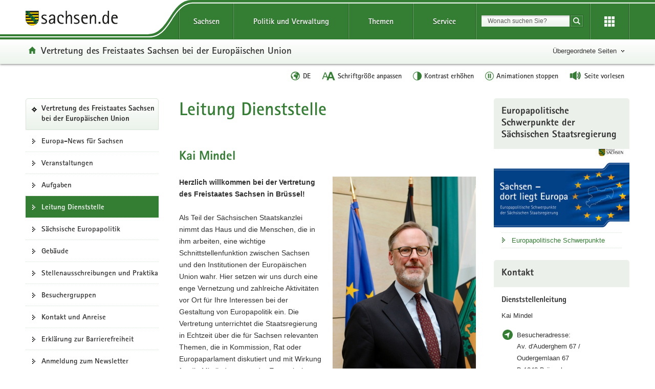

--- FILE ---
content_type: text/html; charset=UTF-8
request_url: https://www.bxl.sachsen.de/dienststellenleiter-3975.html
body_size: 9920
content:
<!DOCTYPE html>
<html lang="de" class="mod-no-js styleless">
<!-- SeitenID: 3975, ProjectGUID: BF9954E68ED7428388E7EF7E64D87463, LastUpdated: 2025-12-17 12:15:05 -->
<head>
  <meta charset="utf-8">
  <meta http-equiv="X-UA-Compatible" content="IE=edge">
  <title>Leitung Dienststelle - Vertretung des Freistaates Sachsen bei der Europäischen Union - sachsen.de</title>
  <meta name="viewport" content="width=device-width, initial-scale=1.0">
  <link rel="shortcut icon" href="https://www.styleguide.sachsen.de/dist/2.26.3/img/favicon.ico" type="image/x-icon">
  <meta name="date" content="2018-08-06 09:36:10">
  <meta name="last-modified" content="2025-12-17 12:15:05">
  <meta name="keywords" content="Christian Avenarius, Dienststellenleiter, Brüssel, Sachsen-Verbindungsbüro. Lebenslauf, Fakten, Daten">
  <meta name="description" content="Christian Avenarius ist seit Mai 2018 Dienststellenleiter des Sachsen-Verbindungsbüros Brüssel.">
  <meta name="author" content="Vertretung des Freistaates Sachsen bei der Europäischen Union">
  <meta name="robots" content="index, follow">
  <meta name="language" content="de">
  <meta name="twitter:card" content="summary">
  <meta property="og:url" content="http://www.bxl.sachsen.de/dienststellenleiter-3975.html">
  <script type="text/javascript">
    window.projectRoot = 'https://www.styleguide.sachsen.de/dist/2.26.3/';
    window.theme = 'green';
    
    /* projektspezifische Config der GloHea */
    window.glohea = {
        buttons: {
            projectButtons: {},
            RSS: '',
            help: '',
            login: '',
            "language": { 
    "anchor": {
        "de":
            {
                "default":    "/index.html",
                "site":       "/dienststellenleiter-3975.html"
            },
        "en":
            {
                "default":    "/index.html",
                "site":       "/en/office-manager-3975.html"
            }
    },
    "label": "de"
  }
        }
    }
    window.additionalComponent = {};
    
    
    
    
    window.nocookie = false;
    
    window.sn_projectPages = {
      datenschutz: 'https://www.sachsen.de/datenschutz.html',
      impressum: 'https://www.sachsen.de/impressum.html',
      barrierefreiheit: 'https://www.sk.sachsen.de/barrierefreiheit-6067.html'
    };
    
    window.customCookies = [];
    
  </script>
  <script src="https://www.styleguide.sachsen.de/dist/2.26.3/js/jquery.js" type="text/javascript"></script>
  <script type="text/javascript" src="https://www.styleguide.sachsen.de/dist/2.26.3/js/additionalComponent.js"></script>
  <script type="text/javascript">
                var loc = window.location,
                    href = loc.href.replace(loc.search, '');
                if(loc.search.length > 0) {
                    var getParams = loc.search.split('&');
                    var getParamsCount = getParams.length;
                    for (var i = 0; i < getParamsCount; i++) {
                        var getParam = getParams[i];
                        getParam = getParam.split('=');
                        getParam[0] = getParam[0].replace('?', '');
                        if(getParam[0] != '_cp' && getParam[0] != '_ptabs') {
                            if(href.indexOf('?') == -1) {
                                href += '?';
                            } else {
                                href += '&';
                            }
                            href += getParam[0]+'='+getParam[1]
                        }
                    }
                }
  </script><!-- Copyright (c) 2000-2024 etracker GmbH. All rights reserved. -->
  <!-- This material may not be reproduced, displayed, modified or distributed -->
  <!-- without the express prior written permission of the copyright holder. -->
  <!-- etracker tracklet 5.0 -->

  <script type="text/javascript">
                var el_url = encodeURI(href);
                var et_pagename = href + '';
                var et_areas = "Vertretung des Freistaates Sachsen bei der Europäischen Union";
  </script>
  <script id="_etLoader" type="text/javascript" charset="UTF-8" data-block-cookies="true" data-secure-code="XdE73b" src="//code.etracker.com/code/e.js" async></script><!-- etracker tracklet 5.0 end -->

  <script type="text/javascript">
                jQuery(document).ready(function() {
                    jQuery('.header-bottom').on('mousedown', '.global-nav-li-second a', function(){
                        ET_Event.click('Headernavi');
                    });
                });
  </script>
  <style type="text/css">
        .styleless * {
          visibility: hidden !important;
        }
  </style>
  <script src="https://www.styleguide.sachsen.de/dist/2.26.3/js/etc/sachsen.config.js?v=1"></script>
</head>
<body class="">
  <noscript>
  <div class="browser-warning" style="visibility: visible !important;padding: 50px 25px;left: 0px;top: 0px;width: 100%;font-weight: bold;position: fixed;z-index: 99999;background-color: rgb(253, 242, 171);">
    <p style="visibility: visible !important;">Anleitung zum aktivieren von JavaScript in verschiedenen Browsern<br>
    <a title="Link öffnet in neuem Fenster" style="visibility: visible !important;" href="https://www.enable-javascript.com/de/" target="_blank">Anleitung zum aktivieren von JavaScript in verschiedenen Browsern</a></p>
  </div></noscript>
  <ul class="list-links list-down list-links-focus">
    <li>
      <a href="#a-glohea" id="firstListElement" class="sr-only sr-only-focusable">Portalübergreifende Navigation</a>
    </li>
    <li>
      <a href="#a-navigation" class="sr-only sr-only-focusable">Portalnavigation</a>
    </li>
    <li>
      <a href="#a-inhaltsbereich" class="sr-only sr-only-focusable">Hauptinhalt</a>
    </li>
    <li>
      <a href="#a-marginale" class="sr-only sr-only-focusable">Weitere Information</a>
    </li>
    <li>
      <a href="#footer" class="sr-only sr-only-focusable">Footer-Bereich</a>
    </li>
  </ul><!-- Headernavigation -->
  <header id="header" class="glohea glohea-theme-xs-slides glohea-theme-sm-slides glohea-theme-md-dropdown glohea-theme-lg-dropdown">
    <!-- BG = Hintergrund mit Farbwert + links rechts -->
    <div class="container glohea-container">
      <div class="row" style="text-align: right;">
        <a href="https://www.sachsen.de/" title="sachsen.de" class="navbar-brand glohea-brand"><img class="logo svg-img" src="https://www.styleguide.sachsen.de/dist/2.26.3/img/symbols/svg/logo-sachsen.svg" alt="Zur Startseite von www.sachsen.de"></a> <button type="button" class="sn_glohea__button sn_glohea__button--toggle-nav navbar-toggle collapsed" data-toggle="collapse" data-target-on-ready="#glohea-collapse-0" aria-expanded="false" data-element="glohea-mobile-trigger" aria-label="Navigation öffnen" title="Navigation öffnen" aria-controls="glohea-collapse-0"><span class="icon-bar"></span> <span class="icon-bar"></span> <span class="icon-bar"></span> <span class="glyphicon glyphicon-remove"></span></button> <!--
        -->
        <div class="collapse navbar-collapse glohea-level-0-collapse" id="glohea-collapse-0" data-element="glohea-slidescroll">
          <div class="row" data-element="glohea-slidescroll-row">
            <a id="a-glohea" class="sr-only">Portalübergreifende Navigation</a>
            <nav class="glohea-level-1" data-element="glohea-container-wrapper" aria-labelledby="a-glohea">
              <div class="glohea-slide-label glohea-label-right" data-element="triggerCollapseSlider" data-target="global">
                <span class="glyphicon glyphicon-plus"></span><span class="glohea-label">sachsen.de</span>
              </div>
              <div class="glohea-level-1-list" data-element="glohea-item-container" data-type="global">
                <ul class="nav nav-justified">
                  <li class="dropdown glohea-level-1-item" data-element="glohea-level-1-item">
                    <button id="glohea-level-1-link-sachsen" class="dropdown-toggle glohea-level-1-link" data-element="glohea-level-1-link" type="button" data-toggle="collapse" data-target-on-ready="#glohea-collapse-sachsen" aria-expanded="false" aria-controls="glohea-collapse-sachsen">Sachsen</button>
                    <div id="glohea-collapse-sachsen" class="collapse glohea-collapse" data-element="glohea-level-1-collapse" aria-labelledby="glohea-level-1-link-sachsen">
                      <div class="glohea-content-wrapper">
                        <div class="glohea-content-row">
                          <div class="glohea-col-desktop">
                            <ul class="nav list-links">
                              <li>
                                <a href="https://www.sachsen.de/land-leute-freistaat.html">Land, Leute, Freistaat</a>
                              </li>
                              <li>
                                <a href="https://www.sachsen.de/regierung-verwaltung-egovernment.html">Verwaltung, <span lang="en">E-Government</span></a>
                              </li>
                              <li>
                                <a href="https://www.sachsen.de/arbeit-wohnen-verbraucherschutz.html">Arbeit, Wohnen, Verbraucherschutz</a>
                              </li>
                              <li>
                                <a href="https://www.sachsen.de/wirtschaft-technologie-verkehr.html">Wirtschaft, Technologie, Verkehr</a>
                              </li>
                              <li>
                                <a href="https://www.sachsen.de/familie-soziales-gesundheit.html">Familie, Soziales, Gesundheit</a>
                              </li>
                            </ul>
                          </div>
                          <div class="glohea-col-desktop">
                            <ul class="nav list-links">
                              <li>
                                <a href="https://www.sachsen.de/bildung-studium-forschung.html">Bildung, Studium, Forschung</a>
                              </li>
                              <li>
                                <a href="https://www.sachsen.de/kultur-tourismus-sport.html">Kultur, Tourismus, Sport</a>
                              </li>
                              <li>
                                <a href="https://www.sachsen.de/umwelt-landwirtschaft-wald.html">Umwelt, Landwirtschaft, Wald</a>
                              </li>
                              <li>
                                <a href="https://www.sachsen.de/justiz-sicherheit-steuern-finanzen.html">Justiz, Sicherheit, Steuern, Finanzen</a>
                              </li>
                            </ul>
                          </div>
                          <div class="glohea-col-teaser">
                            <div class="media">
                              <div class="media-left"><img class="media-object" src="https://www.styleguide.sachsen.de/dist/2.26.3/img/content/navigation.png" alt="Symbolgrafik"></div>
                              <div class="media-body">
                                <h3>Der Freistaat Sachsen</h3>
                                <p>ist mit etwa vier Millionen Einwohnern das sechstgrößte Bundesland. Landeshauptstadt ist Dresden.</p>
                              </div>
                            </div>
                          </div>
                        </div>
                      </div>
                    </div>
                  </li>
                  <li class="dropdown glohea-level-1-item navbar-portal" data-element="glohea-level-1-item">
                    <button id="glohea-level-1-link-politik" class="dropdown-toggle glohea-level-1-link" data-element="glohea-level-1-link" type="button" data-toggle="collapse" data-target-on-ready="#glohea-collapse-politik" aria-expanded="false" aria-controls="glohea-collapse-politik">Politik&nbsp;und&nbsp;Verwaltung</button>
                    <div id="glohea-collapse-politik" class="collapse glohea-collapse" data-element="glohea-level-1-collapse" aria-labelledby="glohea-level-1-link-politik">
                      <div class="glohea-content-wrapper">
                        <div class="glohea-content-row">
                          <div class="glohea-col-desktop">
                            <span class="glohea-group-label-desktop">Ministerpräsident</span> <span class="glohea-group-label" role="button" data-toggle="collapse" aria-expanded="true" data-target="#collapse-ministerpraesident" data-element="glohea-level-2-link">Ministerpräsident</span>
                            <div id="collapse-ministerpraesident" class="collapse glohea-group">
                              <ul class="nav list-links">
                                <li>
                                  <a href="https://www.ministerpraesident.sachsen.de/index.html">Michael Kretschmer</a>
                                </li>
                                <li>
                                  <a href="https://www.ministerpraesident.sachsen.de/termine-5837.html">Termine</a>
                                </li>
                                <li>
                                  <a href="https://www.ministerpraesident.sachsen.de/bildergalerie-von-michael-kretschmer-5952.html">Galerie</a>
                                </li>
                              </ul>
                            </div><span class="glohea-group-label-desktop">Regierung</span> <span class="glohea-group-label" role="button" data-toggle="collapse" aria-expanded="true" data-target="#collapse-regierung" data-element="glohea-level-2-link">Regierung</span>
                            <div id="collapse-regierung" class="collapse glohea-group">
                              <ul class="nav list-links">
                                <li>
                                  <a href="https://www.staatsregierung.sachsen.de/index.html">Staatsregierung</a>
                                </li>
                                <li>
                                  <a href="https://www.sk.sachsen.de/">Sächsische Staatskanzlei</a>
                                </li>
                                <li>
                                  <a href="https://www.staatsregierung.sachsen.de/regierungsvorhaben.html">Regierungsvorhaben</a>
                                </li>
                              </ul>
                            </div>
                          </div><span class="glohea-group-label" role="button" data-toggle="collapse" aria-expanded="true" data-target="#collapse-ministerien" data-element="glohea-level-2-link">Ministerien</span>
                          <div id="collapse-ministerien" class="collapse glohea-group">
                            <div class="glohea-col-desktop">
                              <span class="glohea-group-label-desktop">Ministerien</span>
                              <ul class="nav list-links">
                                <li>
                                  <a href="https://www.smekul.sachsen.de/">Staatsministerium für Energie, Klimaschutz, Umwelt und Landwirtschaft</a>
                                </li>
                                <li>
                                  <a href="https://www.smf.sachsen.de/">Staatsministerium der Finanzen</a>
                                </li>
                                <li>
                                  <a href="https://www.smi.sachsen.de/">Staatsministerium des Innern</a>
                                </li>
                                <li>
                                  <a href="https://www.justiz.sachsen.de/smj/">Staatsministerium der Justiz und für Demokratie, Europa und Gleichstellung</a>
                                </li>
                                <li>
                                  <a href="https://www.smk.sachsen.de/">Staatsministerium für Kultus</a>
                                </li>
                              </ul>
                            </div>
                            <div class="glohea-col-desktop">
                              <ul class="nav list-links">
                                <li>
                                  <a href="https://www.smr.sachsen.de/">Staatsministerium für Regionalentwicklung</a>
                                </li>
                                <li>
                                  <a href="https://www.sms.sachsen.de/">Staatsministerium für Soziales und Gesellschaftlichen Zusammenhalt</a>
                                </li>
                                <li>
                                  <a href="https://www.smwa.sachsen.de/">Staatsministerium für Wirtschaft, Arbeit und Verkehr</a>
                                </li>
                                <li>
                                  <a href="https://www.smwk.sachsen.de/">Staatsministerium für Wissenschaft, Kultur und Tourismus</a>
                                </li>
                              </ul>
                            </div>
                          </div><span class="glohea-group-label" role="button" data-toggle="collapse" aria-expanded="true" data-target="#collapse-europa" data-element="glohea-level-2-link">Sachsen in Berlin und Europa</span>
                          <div id="collapse-europa" class="collapse glohea-group">
                            <div class="glohea-col-desktop">
                              <span class="glohea-group-label-desktop">Sachsen in Berlin und Europa</span>
                              <ul class="nav list-links">
                                <li>
                                  <a href="https://www.landesvertretung.sachsen.de">Landesvertretung Berlin</a>
                                </li>
                                <li>
                                  <a href="http://www.bxl.sachsen.de/">Sachsen-Verbindungsbüro Brüssel</a>
                                </li>
                                <li>
                                  <a href="https://www.cz.sachsen.de/index.html">Sachsen-Verbindungsbüro Prag</a>
                                </li>
                                <li>
                                  <a href="https://www.pl.sachsen.de/index.html">Sachsen-Verbindungsbüro Breslau</a>
                                </li>
                              </ul>
                            </div>
                          </div>
                        </div>
                      </div>
                    </div>
                  </li>
                  <li class="dropdown glohea-level-1-item" data-element="glohea-level-1-item">
                    <button id="glohea-level-1-link-themen" class="dropdown-toggle glohea-level-1-link" data-element="glohea-level-1-link" type="button" data-toggle="collapse" data-target-on-ready="#glohea-collapse-themen" aria-expanded="false" aria-controls="glohea-collapse-themen">Themen</button>
                    <div id="glohea-collapse-themen" class="collapse glohea-collapse" data-element="glohea-level-1-collapse" aria-labelledby="glohea-level-1-link-themen">
                      <div class="glohea-content-wrapper">
                        <div class="glohea-content-row">
                          <div class="glohea-col-desktop">
                            <span class="glohea-group-label-desktop">Themenauswahl</span>
                            <ul class="nav list-links">
                              <li>
                                <a href="https://www.arbeit.sachsen.de">Arbeit</a>
                              </li>
                              <li>
                                <a href="https://www.asylinfo.sachsen.de/">Asyl</a>
                              </li>
                              <li>
                                <a href="http://www.bildung.sachsen.de">Bildung</a>
                              </li>
                              <li>
                                <a href="http://www.demografie.sachsen.de">Demografie</a>
                              </li>
                              <li>
                                <a href="http://www.familie.sachsen.de">Familie</a>
                              </li>
                            </ul>
                          </div>
                          <div class="glohea-col-desktop">
                            <ul class="nav list-links">
                              <li>
                                <a href="http://www.finanzamt.sachsen.de">Finanzamt</a>
                              </li>
                              <li>
                                <a href="http://www.forschung.sachsen.de">Forschung</a>
                              </li>
                              <li>
                                <a href="http://www.gesunde.sachsen.de">Gesundheit</a>
                              </li>
                              <li>
                                <a href="https://www.justiz.sachsen.de">Justiz</a>
                              </li>
                              <li>
                                <a href="https://www.landwirtschaft.sachsen.de">Landwirtschaft</a>
                              </li>
                            </ul>
                          </div>
                          <div class="glohea-col-desktop">
                            <ul class="nav list-links">
                              <li>
                                <a href="http://www.moderneverwaltung.sachsen.de">Moderne Verwaltung</a>
                              </li>
                              <li>
                                <a href="http://www.polizei.sachsen.de">Polizei</a>
                              </li>
                              <li>
                                <a href="https://www.recht.sachsen.de">Recht</a>
                              </li>
                              <li>
                                <a href="http://www.schule.sachsen.de">Schule</a>
                              </li>
                              <li>
                                <a href="https://www.statistik.sachsen.de">Statistik</a>
                              </li>
                            </ul>
                          </div>
                          <div class="glohea-col-desktop">
                            <ul class="nav list-links">
                              <li>
                                <a href="http://www.steuern.sachsen.de">Steuern</a>
                              </li>
                              <li>
                                <a href="http://www.studieren.sachsen.de">Studium</a>
                              </li>
                              <li>
                                <a href="https://www.tds.sachsen.de">Tag der Sachsen</a>
                              </li>
                              <li>
                                <a href="https://www.umwelt.sachsen.de">Umwelt</a>
                              </li>
                              <li>
                                <a href="https://www.themen.sachsen.de/">Weitere Themen von A-Z</a>
                              </li>
                            </ul>
                          </div>
                        </div>
                      </div>
                    </div>
                  </li>
                  <li class="dropdown glohea-level-1-item" data-element="glohea-level-1-item">
                    <button id="glohea-level-1-link-service" class="dropdown-toggle glohea-level-1-link" data-element="glohea-level-1-link" type="button" data-toggle="collapse" data-target-on-ready="#glohea-collapse-buergerservice" aria-expanded="false" aria-controls="glohea-collapse-buergerservice">Service</button>
                    <div id="glohea-collapse-buergerservice" class="collapse glohea-collapse" data-element="glohea-level-1-collapse" aria-labelledby="glohea-level-1-link-service">
                      <div class="glohea-content-wrapper">
                        <div class="glohea-content-row">
                          <span class="glohea-group-label" role="button" data-toggle="collapse" aria-expanded="true" data-target="#collapse-service" data-element="glohea-level-2-link">Serviceportale</span>
                          <div id="collapse-service" class="collapse glohea-group">
                            <div class="glohea-col-desktop">
                              <span class="glohea-group-label-desktop">Serviceportale</span>
                              <ul class="nav list-links">
                                <li>
                                  <a href="http://www.amt24.sachsen.de/">Amt24</a>
                                </li>
                                <li>
                                  <a href="http://www.list.smwa.sachsen.de/sperr-app-bis/de.novasib.sperr.gwt.app.Bis/Bis.jsp">Baustellenkarte</a>
                                </li>
                                <li>
                                  <a href="https://www.dialog.sachsen.de/">Beteiligung in Sachsen</a>
                                </li>
                                <li>
                                  <a href="https://antragsmanagement.sachsen.de/ams/elba">elba.sax</a>
                                </li>
                                <li>
                                  <a href="https://www.steuern.sachsen.de/elektronische-lohnsteuerkarte-3972.html">ELStAM - elektronische Lohnsteuerkarte</a>
                                </li>
                                <li>
                                  <a href="https://www.steuern.sachsen.de/elektronische-steuererklarung-3974.html">ELSTER - elektronische Steuererklärung</a>
                                </li>
                              </ul>
                            </div>
                            <div class="glohea-col-desktop">
                              <ul class="nav list-links">
                                <li>
                                  <a href="https://www.evergabe.sachsen.de/NetServer">E-Vergabe</a>
                                </li>
                                <li>
                                  <a href="http://www.foerderung.sachsen.de/">Fördermitteldatenbank (FÖMISAX)</a>
                                </li>
                                <li>
                                  <a href="https://amt24.sachsen.de/web/guest/leistung/-/sbw/Fahrzeug+online+an+um+oder+abmelden+Internetbasierte+Fahrzeugzulassung+iKfz-6002155-leistung-0">iKFZ</a>
                                </li>
                                <li>
                                  <a href="https://www.immobilien.sachsen.de/">Immobilien</a>
                                </li>
                                <li>
                                  <a href="https://hochwasserzentrum.sachsen.de/">Landeshochwasserzentrum</a>
                                </li>
                                <li>
                                  <a href="https://lehrer-werden-in-sachsen.de/">Lehrer werden</a>
                                </li>
                              </ul>
                            </div>
                            <div class="glohea-col-desktop">
                              <ul class="nav list-links">
                                <li>
                                  <a href="https://www.medienservice.sachsen.de/">Medienservice</a>
                                </li>
                                <li>
                                  <a href="http://www.newsletter.sachsen.de/">Newsletter</a>
                                </li>
                                <li>
                                  <a href="https://amt24.sachsen.de/zufi/lebenslagen/5000698">Notfall- und Notrufnummern</a>
                                </li>
                                <li>
                                  <a href="https://www.polizei.sachsen.de/onlinewache/onlinewache.aspx">Online-Wache / Anzeige erstatten</a>
                                </li>
                                <li>
                                  <a href="https://www.publikationen.sachsen.de/">Publikationen</a>
                                </li>
                              </ul>
                            </div>
                            <div class="glohea-col-desktop">
                              <ul class="nav list-links">
                                <li>
                                  <a href="https://www.revosax.sachsen.de/">Recht- und Vorschriftenverwaltung (REVOSAX)</a>
                                </li>
                                <li>
                                  <a href="https://schuldatenbank.sachsen.de/">Schuldatenbank</a>
                                </li>
                                <li>
                                  <a href="https://www.karriere.sachsen.de/">Stellenangebote</a>
                                </li>
                                <li>
                                  <a href="https://www.polizei.sachsen.de/de/vwdmeldungen.asp">Verkehrswarnmeldungen</a>
                                </li>
                                <li>
                                  <a href="http://www.zvg-portal.de/">Zwangsversteigerungen</a>
                                </li>
                              </ul>
                            </div>
                          </div>
                        </div>
                      </div>
                    </div>
                  </li>
                </ul>
              </div>
              <div class="glohea-slide-greyback" data-element="glohea-greyback"></div>
            </nav><!--<script type="text/json" data-element="global-header-data"></script>-->
          </div>
        </div><!-- /.navbar-collapse --><!--

        --> <button id="glohea-btn-search" class="sn_glohea__button sn_glohea__button--toggle-search" type="button" data-toggle="collapse" aria-haspopup="true" aria-expanded="false" data-target="#collapse-search-slider" data-element="glohea-search-collapse-trigger" title="Suche öffnen" aria-controls="collapse-search-slider"><i aria-label="Suche öffnen" class="sn-icon sn-icon-search-white sn-icon-center"></i></button> <!--
        -->
        <form class="glohea-form" role="search" action="/suche.html" method="get" data-element="glohea-search">
          <!--navbar-element-slider-->
          <input type="hidden" name="bereich" value="Regierung, Verwaltung, E-Government"> <input type="hidden" name="portal" value="Vertretung des Freistaates Sachsen bei der Europäischen Union">
          <div id="collapse-search-slider" class="collapse collapse-small collapse-search" aria-labelledby="glohea-btn-search">
            <div class="form-group">
              <label for="glohea-search" class="sr-only">Suchbegriff</label> <input id="glohea-search" name="searchTerm" type="text" class="form-control input-search" placeholder="Wonach suchen Sie?" data-suggest="https://search.sachsen.de/genericsearch-api/suggest" autocomplete="off" title="Suchbegriff" aria-autocomplete="list" role="combobox" aria-haspopup="listbox">
            </div><button type="submit" class="btn btn-search-submit sn-icon sn-icon-search-white sn-icon-center" title="Suche starten"><span class="sr-only">Suche starten</span></button>
          </div>
        </form><!--

        --> <button id="glohea-btn-tools" class="sn_glohea__button sn_glohea__button--last" type="button" data-toggle="collapse" aria-haspopup="true" aria-expanded="false" data-target="#collapse-tools" data-element="glohea-tools-collapse-trigger" title="Erweiterungen" aria-controls="collapse-tools" aria-label="Erweiterungen öffnen"><i class="sn-icon sn-icon-app-menu-white sn-icon-center"></i></button>
        <div class="glohea-tools">
          <div id="collapse-tools" class="collapse collapse-small collapse-tools" aria-labelledby="glohea-btn-tools">
            <div class="container-tools">
              <ul class="row" data-element="glohea-tools"></ul>
            </div>
          </div>
        </div>
        <div class="row glohea-deko-row">
          <div id="portal-title" class="portal-link glohea-deko-left" data-element="glohea-deco-left">
            <span class="sr-only">Portal:</span> <a href="/index.html" class="sn-icon sn-icon-home icon-home">Vertretung des Freistaates Sachsen bei der Europäischen Union</a>
          </div><!-- 4A7B13AD5C984CF99E5041B80A92ED10 - 66FAE97FD6C547D8B70F2E1788CFE944 -->
          <div class="themenbaum-wrapper" data-element="glohea-themenbaum">
            <div class="themenbaum dropdown glohea-deko-right" data-element="glohea-deco-right">
              <button type="button" id="button-themenbaum" class="button-themenbaum hidden-xs hidden-sm" data-toggle="collapse" data-target="#themenbaum-container" aria-expanded="false" aria-controls="themenbaum-container" aria-haspopup="true">Übergeordnete Seiten</button>
            </div>
          </div>
          <div class="glohea-bitv-buttons" data-element="glohea-bitv-button-wrapper"></div>
        </div>
      </div>
    </div>
  </header>
  <script type="text/javascript">
  jQuery('.glohea').on('click', '[data-target-on-ready]', function(e) {
    window.attemptedGloheaOnLoad = $(e.target);
    jQuery('body').addClass('glohea-loading');
  });
  </script>
  <nav id="themenbaum-container" class="collapse nav-themenbaum" aria-labelledby="button-themenbaum" data-element="glohea-themenbaum-container">
    <ul class="list-links">
      <li>
        <a href="http://www.sachsen.de/land-leute-freistaat.html" class="portal">Land, Leute, Freistaat</a>
      </li>
      <li>
        <a href="https://www.internationales.sachsen.de/index.html" class="portal">Internationales</a>
      </li>
    </ul>
  </nav>
  <div id="main" class="main main-layout-1-2-1">
    <div class="main-container">
      <div class="row">
        <!-- aside left -->
        <div id="main-sidebar-left" class="sidebar sidebar-left">
          <div class="row">
            <div class="col">
              <div class="box box-nav-portal" data-plugin="affix-navi" id="contentnav-portal">
                <a id="a-navigation" class="sr-only">Portalnavigation</a>
                <div class="box-header">
                  <a href="/index.html" class="portal">Vertretung des Freistaates Sachsen bei der Europäischen Union</a>
                </div>
                <div class="box-body">
                  <nav class="nav nav-portal" data-element="nav-portal" aria-labelledby="a-navigation">
                    <ul class="list-links">
                      <li>
                        <a href="/europa-news-fuer-sachsen-5435.html">Europa-News für Sachsen</a>
                      </li>
                      <li>
                        <a href="/veranstaltungen-3973.html">Veranstaltungen</a>
                      </li>
                      <li>
                        <a href="/aufgaben-3978.html">Aufgaben</a>
                      </li>
                      <li class="active" aria-current="page"><span class="active-label"><strong style="font-weight: normal;">Leitung Dienststelle</strong></span></li>
                      <li>
                        <a href="/europapolitik-3980.html">Sächsische Europapolitik</a>
                      </li>
                      <li>
                        <a href="/gebaeude-3971.html">Gebäude</a>
                      </li>
                      <li>
                        <a href="/praktika-4042.html">Stellenausschreibungen und Praktika</a>
                      </li>
                      <li>
                        <a href="/besuchergruppen-3970.html">Besuchergruppen</a>
                      </li>
                      <li>
                        <a href="/kontakt-und-anreise-3966.html">Kontakt und Anreise</a>
                      </li>
                      <li>
                        <a href="/erklaerung-zur-barrierefreiheit-5084.html">Erklärung zur Barrierefreiheit</a>
                      </li>
                      <li>
                        <a href="/newsletter-woche-in-bruessel-3968.html">Anmeldung zum Newsletter</a>
                      </li>
                    </ul>
                  </nav>
                </div>
              </div>
            </div>
          </div>
        </div>
        <div id="main-content-wrapper" class="content-wrapper">
          <div class="row">
            <!-- Wird in Targetcontainer-Seiten genutzt -->
            <main id="main-content" class="content">
              <a id="a-inhaltsbereich" class="sr-only">Hauptinhalt</a>
              <h1 id="page-title">Leitung Dienststelle</h1><!-- alt+0173 -->
              <!-- content -->
              <div id="a-4008" class="row">
                <h2>Kai Mindel</h2>
                <div class="clearfix"></div>
                <figure class="figure-col figure-col-right size-xs-half-1 figure-float">
                  <noscript><img class="media-object" src="/img/KaiMindel_rdax_1760x2640_87s.JPG" alt="Jiri Zapletal"></noscript> <img class="media-object hidden-no-js" src="[data-uri]" alt="Jiri Zapletal" data-src="/img/KaiMindel_rdax_780x1170_87s.JPG" data-src-maxwidth="1760" data-srcset="/img/KaiMindel_rdax_90x135_87s.JPG 90w, /img/KaiMindel_rdax_260x390_87s.JPG 260w, /img/KaiMindel_rdax_445x668_87s.JPG 445w, /img/KaiMindel_rdax_780x1170_87s.JPG 780w, /img/KaiMindel_rdax_1095x1643_87s.JPG 1095w, /img/KaiMindel_rdax_1095x1643_87s.JPG 1095w, /img/KaiMindel_rdax_1760x2640_87s.JPG 1760w" data-grid-image="true" data-size="figure-col-right size-xs-half-1">
                  <figcaption>
                    <span class="media-copy">©&nbsp;Sächsische Staatskanzlei</span>
                  </figcaption>
                </figure>
                <div class="text-col">
                  <p><strong>Herzlich willkommen bei der Vertretung des Freistaates Sachsen in Brüssel!</strong></p>
                  <p>Als Teil der Sächsischen Staatskanzlei nimmt das Haus und die Menschen, die in ihm arbeiten, eine wichtige Schnittstellenfunktion zwischen Sachsen und den Institutionen der Europäischen Union wahr. Hier setzen wir uns durch eine enge Vernetzung und zahlreiche Aktivitäten vor Ort für Ihre Interessen bei der Gestaltung von Europapolitik ein. Die Vertretung unterrichtet die Staatsregierung in Echtzeit über die für Sachsen relevanten Themen, die in Kommission, Rat oder Europaparlament diskutiert und mit Wirkung für die Mitgliedsstaaten der Europäischen Union beschlossen werden. So können Regierung und Verwaltung in Sachsen ihre Position erarbeiten und Stellung zu europäischen Entwicklungen nehmen.&nbsp;&nbsp;&nbsp;</p>
                  <p>Unter dem Leitmotiv <strong>»Vereinfachung«</strong> rückt die Europäischen Kommission aktuell die Stärkung der Wettbewerbsfähigkeit und den Abbau von Bürokratie in den Fokus ihres Handelns, um die EU im globalen wirtschaftlichen Wettbewerb besser zu positionieren und für die Zukunft vorzubereiten.</p>
                  <p>Wir als Landesvertretung begleiten, beobachten und beeinflussen dieses Vorhaben, damit Sachsen als Innovations- und Wirtschaftsstandort, der von der industriellen Automobil- bis Chipherstellung viel für den Europäischen Markt und darüber hinaus zu bieten hat, weiter gestärkt wird und sich der Bürokratieabbau spürbar positiv auf das Leben der Bürgerinnen und Bürger Sachsens auswirkt.</p>
                  <p>Wenn Sie mehr über uns und unsere Arbeit erfahren möchten, freue ich mich, von Ihnen zu hören und Sie in unserer Vertretung willkommen zu heißen. In der Zwischenzeit schauen Sie sich gerne auf unserer Internetseite um und informieren sich über unsere zahlreichen Angebote.</p>
                  <p>À tantôt à Bruxelles!</p>
                  <p>&nbsp;</p>
                  <p>&nbsp;</p>
                  <p>&nbsp;</p>
                </div>
              </div><a href="#header" class="link-scroll-to-top" data-scroll-to-top="" title="zurück zum Seitenanfang"><img class="svg-img" src="https://www.styleguide.sachsen.de/dist/2.26.3/themes/white/img/svg/icon-totop.svg" alt="zurück zum Seitenanfang"></a>
            </main><!-- aside right -->
            <aside id="main-sidebar-right" class="sidebar sidebar-right" aria-labelledby="a-marginale">
              <a id="a-marginale" class="sr-only">Weitere Information</a>
              <div class="row">
                <div class="col">
                  <div id="a-3999" class="box">
                    <h2 class="box-header">Europapolitische Schwerpunkte der Sächsischen Staatsregierung</h2>
                    <div class="box-body">
                      <figure id="a-4034" class="box-media media">
                        <noscript><img src="/img/publikation_sachsen_dort-liegt-europa_titel_rdax_690x399_87s.jpg" alt="Titelblatt der Broschüre »Europa – mitten in Sachsen«"></noscript> <img class="hidden-no-js" src="[data-uri]" alt="Titelblatt der Broschüre »Europa – mitten in Sachsen«" data-src="/img/publikation_sachsen_dort-liegt-europa_titel_rdax_690x399_87s.jpg" data-src-maxwidth="1460" data-srcset="/img/publikation_sachsen_dort-liegt-europa_titel_rdax_300x173_87s.jpg 300w, /img/publikation_sachsen_dort-liegt-europa_titel_rdax_465x269_87s.jpg 465w, /img/publikation_sachsen_dort-liegt-europa_titel_rdax_690x399_87s.jpg 690w, /img/publikation_sachsen_dort-liegt-europa_titel_rdax_780x451_87s.jpg 780w, /img/publikation_sachsen_dort-liegt-europa_titel_rdax_1095x633_87s.jpg 1095w, /img/publikation_sachsen_dort-liegt-europa_titel_rdax_1240x716_87s.jpg 1240w, /img/publikation_sachsen_dort-liegt-europa_titel_rdax_1460x844_87s.jpg 1460w" data-grid-image="true" data-size="box">
                      </figure>
                      <div id="a-4000"></div>
                      <script>
                      window.additionalComponent.load('linklist').then(function () {
                      $("[data-component='linklist-4000']").sn_linklist();
                      });
                      </script>
                      <ul class="list-links" data-component="linklist-4000">
                        <li>
                          <a href="https://www.europa.sachsen.de/schwerpunkte-saechsischer-europapolitik-4614.html" onmousedown="_etracker.sendEvent(new et_LinkEvent('https://www.europa.sachsen.de/schwerpunkte-saechsischer-europapolitik-4614.html','Europapolitische Schwerpunkte'))">Europapolitische Schwerpunkte</a>
                        </li>
                      </ul>
                    </div>
                  </div>
                </div>
                <div class="col">
                  <div id="a-3997" class="box">
                    <h2 class="box-header">Kontakt</h2>
                    <div class="box-body">
                      <div id="a-4010"></div>
                      <h3>Dienststellenleitung</h3>
                      <p class="contact contact-title"><span class="contact-content">Kai Mindel</span></p>
                      <address class="contact contact-visitor">
                        Besucheradresse:<br>
                        <span class="contact-content">Av. d'Auderghem 67 /<br>
                        Oudergemlaan 67<br>
                        B-1040 Brüssel</span>
                      </address>
                      <p class="contact contact-phone">Telefon: <span class="contact-content"><a href="tel:+3222358700">+32 2 23587-00</a></span></p>
                      <p class="contact contact-mail">E-Mail: <span class="contact-content"><a href="mailto:kai.mindel@sk.sachsen.de">Kai Mindel</a></span></p>
                      <div class="contact-spacer"></div>
                      <div id="a-3998"></div>
                      <h3>Stellvertretender Dienststellenleiter</h3>
                      <p class="contact contact-title"><span class="contact-content">Christopher Lang</span></p>
                      <p class="contact contact-mail">E-Mail: <span class="contact-content"><a href="mailto:christopher.lang@bxl.sachsen.de">Christopher Lang</a></span></p>
                      <div class="contact-spacer"></div>
                    </div>
                  </div>
                </div>
              </div>
            </aside>
          </div>
        </div>
      </div>
    </div>
  </div>
  <footer id="footer" class="footer">
    <a id="a-footer" class="sr-only">Footer-Bereich</a>
    <div class="footer-content container">
      <div class="row panel-group accordion-enabled" id="accordion-footer" role="tablist" aria-labelledby="a-footer" aria-multiselectable="true">
        <div class="footer-col panel panel-default col-sm-40">
          <div class="panel-heading" role="tab" id="headingFooter1">
            <div class="hdl-4 panel-title">
              <h2 class="hidden-xs h4">Herausgeber</h2><button class="visible-xs btn btn-footer" type="button" data-toggle="collapse" data-target="#collapseFooter1" aria-expanded="false" aria-controls="collapseFooter1" data-parent="#accordion-footer">Herausgeber</button>
            </div>
          </div>
          <div id="collapseFooter1" class="panel-collapse collapse in" role="tabpanel" aria-labelledby="headingFooter1">
            <div class="panel-body">
              <div class="media owner vcard">
                <div class="pull-left owner-img"><img class="svg-img" src="https://www.styleguide.sachsen.de/dist/2.26.3/img/symbols/svg/logo-sachsen-emblem.svg" alt="Wappen vom Freistaat Sachsen"></div>
                <address class="media-body owner-text">
                  <p class="owneradress"><a class="url fn org" href="https://www.sk.sachsen.de/">Sächsische Staatskanzlei</a> <span class="adr"><span class="street-address">Archivstraße 1</span><br>
                  <span class="postal-code">01097</span> <span class="locality">Dresden</span></span></p>
                  <table class="table-unstyled" role="none presentation">
                    <tbody>
                      <tr class="tel">
                        <td class="type">Telefon:&nbsp;</td>
                        <td class="value"><span class="nobr"><a href="tel:+493515640">+49 351 564-0</a></span></td>
                      </tr>
                      <tr class="tel">
                        <td class="type">Telefax:&nbsp;</td>
                        <td class="value"><span class="nobr">+49 351 564-10999</span></td>
                      </tr>
                      <tr>
                        <td>E-Mail:&nbsp;</td>
                        <td>
                          <a href="mailto:info@sk.sachsen.de" class="email">info@sk.sachsen.de</a>
                        </td>
                      </tr>
                    </tbody>
                  </table>
                </address>
              </div>
            </div>
          </div>
          <div class="col-wing col-wing-link-to-top visible-sm"></div>
        </div>
        <div class="clearfix visible-sm"></div>
        <div class="footer-col panel panel-default">
          <div class="panel-heading" role="tab" id="headingFooter2">
            <div class="hdl-4 panel-title">
              <h2 class="hidden-xs h4">Service</h2><button class="visible-xs btn btn-footer" type="button" data-toggle="collapse" data-target="#collapseFooter2" aria-expanded="false" aria-controls="collapseFooter2" data-parent="#accordion-footer">Service</button>
            </div>
          </div>
          <div id="collapseFooter2" class="panel-collapse collapse in" role="tabpanel" aria-labelledby="headingFooter2">
            <div class="panel-body">
              <ul class="list-links">
                <li>
                  <a href="/ubersicht.html">Übersicht</a>
                </li>
                <li>
                  <a href="https://www.sachsen.de/impressum.html">Impressum</a>
                </li>
                <li>
                  <a href="https://www.bxl.sachsen.de/kontakt-und-anreise-3966.html">Kontakt</a>
                </li>
                <li>
                  <a href="/suche.html">Suche</a>
                </li>
                <li>
                  <a href="https://www.sachsen.de/en/datenschutz.html">Datenschutz</a>
                </li>
                <li>
                  <a href="https://www.sk.sachsen.de/en/barrierefreiheit-6067.html">Barrierefreiheit</a>
                </li>
                <li>
                  <a href="https://www.sk.sachsen.de/en/transparenzhinweis-6781.html">Transparenzgesetz</a>
                </li>
              </ul>
            </div>
          </div>
        </div>
        <div class="footer-col panel panel-default">
          <div class="panel-heading" role="tab" id="headingFooter3">
            <div class="hdl-4 panel-title">
              <h2 class="hidden-xs h4">Verwandte Portale</h2><button class="visible-xs btn btn-footer" type="button" data-toggle="collapse" data-target="#collapseFooter3" aria-expanded="false" aria-controls="collapseFooter3" data-parent="#accordion-footer">Verwandte Portale</button>
            </div>
          </div>
          <div id="collapseFooter3" class="panel-collapse collapse in" role="tabpanel" aria-labelledby="headingFooter3">
            <div class="panel-body">
              <ul class="list-links">
                <li>
                  <a href="https://www.staatsregierung.sachsen.de/">Regierung</a>
                </li>
                <li>
                  <a href="https://medienservice.sachsen.de/">Medienservice</a>
                </li>
                <li>
                  <a href="https://publikationen.sachsen.de/">Publikationen</a>
                </li>
              </ul>
            </div>
          </div>
        </div>
        <div class="footer-col panel panel-default">
          <div class="panel-heading" role="tab" id="headingFooter4">
            <div class="hdl-4 panel-title">
              <h2 class="hidden-xs h4">Seite empfehlen</h2><button class="visible-xs btn btn-footer" type="button" data-toggle="collapse" data-target="#collapseFooter4" aria-expanded="false" aria-controls="collapseFooter4" data-parent="#accordion-footer">Seite empfehlen</button>
            </div>
          </div>
          <div id="collapseFooter4" class="panel-collapse collapse in" role="tabpanel" aria-labelledby="headingFooter4">
            <div class="panel-body">
              <ul class="list-links">
                <li>
                  <a target="_blank" rel="nofollow" title="Facebook" class="social social-facebook" href="https://www.facebook.com/sharer/sharer.php?u=http://www.sachsen.de/" data-sl-url-tpl="https://www.facebook.com/sharer/sharer.php?u={url}&amp;t={title}"><span lang="en">Facebook</span></a>
                </li>
                <li>
                  <a target="_blank" rel="nofollow" title="X (vormals Twitter)" class="social social-twitter" href="https://twitter.com/intent/tweet?url=http://www.sachsen.de/" data-sl-url-tpl="https://twitter.com/intent/tweet?url={url}"><span lang="de">X (vormals Twitter)</span></a>
                </li>
                <li>
                  <a rel="nofollow" title="E-Mail" class="social social-mail" href="mailto:?subject=Empfehlung%20aus%20dem%20Internetauftritt%20des%20Freistaats%20Sachsen&amp;body=Der%20nachfolgende%20Inhalt%20k%c3%b6nnte%20f%c3%bcr%20Sie%20interessant%20sein:%20http://www.sachsen.de/index.jsp" data-sl-url-tpl="mailto:?subject=Empfehlung%20aus%20dem%20Internetauftritt%20des%20Freistaats%20Sachsen&amp;body=Der%20nachfolgende%20Inhalt%20k%c3%b6nnte%20f%c3%bcr%20Sie%20interessant%20sein:%20{url}">E-Mail</a>
                </li>
              </ul>
            </div>
          </div>
        </div>
      </div>
    </div>
  </footer>
  <div class="image-preloader"></div>
  <script type="text/javascript" src="https://www.styleguide.sachsen.de/dist/2.26.3/js/skriptVendor.js"></script> 
  <script type="text/javascript">

        
        $(window).on('load', function() {
            // # CSS
            
            $.getCSS({
               href: 'https://www.styleguide.sachsen.de/dist/2.26.3/css/vendor.css'
            });
            
            
            $.getCSS({
               href: 'https://www.styleguide.sachsen.de/dist/2.26.3/themes/green/css/chrome.css',
               'data-element': "theme-stylesheet"
            }).then(function() {
                // # JS
                $.ajaxSetup({
                    cache: true
                });
                return $.getScript('https://www.styleguide.sachsen.de/dist/2.26.3/js/sachsen.js')
                    
                        .fail(function(jqxhr, settings, exception) {
                            throw new Error(exception);
                        });
            });
            $.getCSS({
               href: 'https://www.styleguide.sachsen.de/dist/2.26.3/css/print.css',
               media: 'print'
            });
        });
  </script>
</body>
</html>


--- FILE ---
content_type: image/svg+xml
request_url: https://www.styleguide.sachsen.de/dist/2.26.3/themes/green/img/svg/icon-contrast.svg
body_size: -1016
content:
<svg xmlns="http://www.w3.org/2000/svg" xmlns:xlink="http://www.w3.org/1999/xlink" width="64" version="1.1" height="64" viewBox="0 0 64 64">
  <g>
    <path fill="#337e33" d="M32.001,0c-17.645,0-32,14.355-32,31.999c0,17.646,14.355,32.001,32,32.001S64,49.645,64,31.999   C64,14.355,49.646,0,32.001,0z M4.001,31.999C4.001,16.561,16.563,4,32.001,4v56C16.563,60,4.001,47.438,4.001,31.999z"/>
  </g>
</svg>

--- FILE ---
content_type: image/svg+xml
request_url: https://www.styleguide.sachsen.de/dist/2.26.3/themes/white/img/svg/icon-language.svg
body_size: 6
content:
<svg xmlns="http://www.w3.org/2000/svg" xmlns:xlink="http://www.w3.org/1999/xlink" version="1.1" id="Ebene_1" x="0px" y="0px" width="27.6px" height="31.3px" viewBox="0 0 27.6 31.3" style="enable-background:new 0 0 27.6 31.3;" xml:space="preserve">
<path d="M15.1,12.4c0-0.1,0.3-0.1,0.4-0.1C15.6,12.3,15.4,12.7,15.1,12.4z M13,9.3h0.1c0.1,0-0.1,0.1-0.1,0.1c0.1,0.2,0,0.2,0,0.3  c0,0.1-0.1,0-0.1,0.1c-0.1,0.1,0.3,0.1,0.3,0.1s-0.4,0.1-0.3,0.2c0.1,0.1,0.8-0.2,0.7-0.2c0.2-0.1,0-0.1-0.1-0.2  c0-0.2-0.1-0.5-0.2-0.7l0.1-0.1C13.1,8.6,13,9.3,13,9.3z M26,16.2c0,6.6-5.4,12-12,12s-12-5.4-12-12s5.4-12,12-12S26,9.6,26,16.2z   M17.7,10.8c0-0.1-0.2-0.3-0.4,0c-0.1,0.2-0.1,0.4-0.2,0.6s0.6,0.3,0.6,0.2c0-0.3,0.7-0.1,0.9,0c0.2,0.1,0.6-0.2,0.2-0.4  c-0.4-0.1-0.5-0.3-0.6-0.5c0,0,0.2-0.2,0.1-0.2C18.1,10.5,17.7,11.2,17.7,10.8z M24,16.2c0-1-0.2-2.1-0.4-2.6  c-0.1-0.2-0.2-0.3-0.4-0.4c-0.3-0.1-1.3,0.6-1.5,0.3c-0.1-0.2-0.3,0.1-0.6,0C21,13.4,20.6,13,20.5,13c-0.3,0.1,0.5,1,0.7,1.1  c0.2-0.2,0.9-0.5,1,0c0.3,0.8-0.7,1.7-1.3,2.1c-0.8,0.7-0.6-0.4-1.1-0.9c-0.3-0.2-0.3-0.7-0.5-0.8c-0.1-0.1-0.7-0.7-0.7-0.8v0.2  c-0.1,0.1-0.3-0.3-0.3-0.3c0,0.3,0.5,0.8,0.6,1c0.3,0.4,0.4,1,0.7,1.3c0.2,0.2,0.9,0.9,1,0.9c0.2,0,0.8-0.5,0.9-0.4  c0.6,0.2-1.5,3.2-1.7,3.6c-0.2,0.3,0.1,1.1,0.1,1.5s-0.4,0.6-0.7,0.8c-0.3,0.3-0.3,0.7-0.6,0.9c-0.5,0.3-0.9,1.4-1.6,1.3  c-0.2,0-1.1,0.4-1.3,0c-0.1-0.3-0.2-0.5-0.4-0.7c-0.1-0.2,0-0.5-0.2-0.7c-0.1-0.2-0.5-0.5-0.5-0.7s0.1-0.6,0.3-0.7s0-0.5,0-0.7  c0-0.4-0.3-0.6-0.5-0.9c-0.4-0.3-0.2-0.5-0.1-1c0-0.2-0.1-0.5-0.4-0.4c-0.6,0.2-0.4-0.4-0.8-0.4c-0.3,0-0.5,0.2-0.8,0.3  s-0.7-0.1-1-0.1c-1.4-0.2-1.9-1.8-1.5-2.9c0-0.2-0.1-0.5,0-0.7c0.2-0.4,0.5-0.7,0.8-1c0.2-0.1,0.4-0.1,0.5-0.2  c0.3-0.2,0.3-0.6,0.6-0.8c0.4-0.3,0.9-0.3,1.5-0.4c0.3,0,1.3-0.3,1.5-0.1c0,0,0.2,0.6,0,0.6c0.4,0,1.1,0.7,1.5,0.6  c0.2-0.1,0.1-0.7,0.6-0.4c0.3,0.2,1.4,0.3,1.7,0.1c0.1-0.1,0.2-0.9,0.1-1c0.1,0.1-0.6,0.1-0.7,0.1c-0.1,0-0.2,0.1-0.4,0  c0.1,0.1-0.6-0.4-0.2-0.7c-0.2,0.1-0.3,0-0.5,0.1c-0.1,0.1,0.1,0.2-0.1,0.3c-0.5,0.1-0.7-0.6-0.8-0.6c-0.1-0.1-1-0.7-0.8-0.3  l0.8,0.8c0,0-0.2-0.3-0.2-0.1c0.1-0.1,0,0.6-0.1,0.3c-0.1-0.1,0.1-0.1,0-0.3c0-0.1-0.2-0.2-0.3-0.2c-0.1-0.2-0.5-0.5-0.6-0.6  c-0.1,0-0.8,0.1-0.8,0.1c-0.1,0.1-0.1,0.2-0.2,0.3c-0.1,0.1-0.3,0.1-0.4,0.2l-0.2,0.5c-0.1,0-0.8,0.3-0.8,0.3c0-0.1-0.5-0.2-0.5-0.3  c0-0.2,0.2-0.7,0.2-0.9c0-0.2,1.1,0.3,1.1-0.2c0-0.2,0-0.5-0.3-0.5c0.1,0,0.7-0.2,0.8-0.4s0.5-0.4,0.7-0.4c0.3,0,0.2-0.4,0.4-0.6  c0.1,0.1-0.1,0.4,0.1,0.5c0-0.1,0.4,0.1,0.5,0c0.1-0.1,0.7,0,0.6-0.3c-0.1-0.3,0.1-0.2,0.2-0.3c0,0,0.3-0.6,0.4-0.4  c0-0.2-0.4,0.1-0.6,0.1c-0.3,0-0.2-0.5-0.1-0.7c0.1-0.1-0.2-0.3-0.2,0c0,0.3-0.3,0.6-0.2,1.1c0.1,0.7-0.7-0.2-0.8-0.1  c-0.3,0.2-0.5-0.2-0.4-0.4c0.1-0.2,0.5-0.2,0.7-0.5C15,8,15.1,7.8,15.3,7.7c0.5-0.4,0.7-0.1,1.2,0c0.5,0,0.2,0.1,0.1,0.3  c-0.1,0.2,0.3,0.3,0.4,0.1c0.1-0.1,0.2-0.3,0.3-0.5c0.1-0.4,0.9-0.4,0.3-0.7c-0.4-0.2-2-0.7-3.1-0.7c-0.2,0-0.4,0.3-0.6,0.4  c-0.4,0.3-1.3,0.9-1.8,0.7C11.7,7.2,10.6,8,10.4,8c-0.1,0,0-0.6,0.4-0.7c-0.2,0,1.2-0.7,1.2-0.8c0-0.2-2.8,0.8-2.7,1  c0.1,0.1,0.3,0.1,0,0.3C9.1,7.9,8.9,8.6,8.7,8.6C8.2,8.8,8.2,8.1,7.6,9L6.7,9.3c-1.3,1.4-2.2,3.2-2.6,5.2c0,0.1,0.3,0.2,0.4,0.3  c0.1,0.1,0.1,0.7,0.2,0.9c0.1,0.5,0.5,0.7,0.7,1.2c0.2,0.3,0.4,0.9,0.3,1.2c0.1-0.2,1.1,0.8,1.2,1c0.4,0.5,0.7,1.1,0.1,1.6  c-0.2,0.2,0.3,1.1,0,1.4l-0.4,0.1c-0.4,0.2-0.2,0.8,0,1c2,1.8,4.6,3,7.4,3C19.5,26.2,24,21.7,24,16.2z M12.5,9.8  c0.1-0.1,0.3-0.1,0.3-0.2c0-0.1,0,0,0.1-0.1c0-0.1-0.1-0.1-0.1-0.1c-0.1,0-0.1,0.1-0.1,0.1h-0.1l-0.1,0.1l0,0l-0.1,0.1  C12.3,9.8,12.4,9.9,12.5,9.8z" fill="#ffffff"/>
</svg>

--- FILE ---
content_type: image/svg+xml
request_url: https://www.styleguide.sachsen.de/dist/2.26.3/themes/green/img/svg/icon-language.svg
body_size: 7
content:
<svg xmlns="http://www.w3.org/2000/svg" xmlns:xlink="http://www.w3.org/1999/xlink" version="1.1" id="Ebene_1" x="0px" y="0px" width="27.6px" height="31.3px" viewBox="0 0 27.6 31.3" style="enable-background:new 0 0 27.6 31.3;" xml:space="preserve">
<path d="M15.1,12.4c0-0.1,0.3-0.1,0.4-0.1C15.6,12.3,15.4,12.7,15.1,12.4z M13,9.3h0.1c0.1,0-0.1,0.1-0.1,0.1c0.1,0.2,0,0.2,0,0.3  c0,0.1-0.1,0-0.1,0.1c-0.1,0.1,0.3,0.1,0.3,0.1s-0.4,0.1-0.3,0.2c0.1,0.1,0.8-0.2,0.7-0.2c0.2-0.1,0-0.1-0.1-0.2  c0-0.2-0.1-0.5-0.2-0.7l0.1-0.1C13.1,8.6,13,9.3,13,9.3z M26,16.2c0,6.6-5.4,12-12,12s-12-5.4-12-12s5.4-12,12-12S26,9.6,26,16.2z   M17.7,10.8c0-0.1-0.2-0.3-0.4,0c-0.1,0.2-0.1,0.4-0.2,0.6s0.6,0.3,0.6,0.2c0-0.3,0.7-0.1,0.9,0c0.2,0.1,0.6-0.2,0.2-0.4  c-0.4-0.1-0.5-0.3-0.6-0.5c0,0,0.2-0.2,0.1-0.2C18.1,10.5,17.7,11.2,17.7,10.8z M24,16.2c0-1-0.2-2.1-0.4-2.6  c-0.1-0.2-0.2-0.3-0.4-0.4c-0.3-0.1-1.3,0.6-1.5,0.3c-0.1-0.2-0.3,0.1-0.6,0C21,13.4,20.6,13,20.5,13c-0.3,0.1,0.5,1,0.7,1.1  c0.2-0.2,0.9-0.5,1,0c0.3,0.8-0.7,1.7-1.3,2.1c-0.8,0.7-0.6-0.4-1.1-0.9c-0.3-0.2-0.3-0.7-0.5-0.8c-0.1-0.1-0.7-0.7-0.7-0.8v0.2  c-0.1,0.1-0.3-0.3-0.3-0.3c0,0.3,0.5,0.8,0.6,1c0.3,0.4,0.4,1,0.7,1.3c0.2,0.2,0.9,0.9,1,0.9c0.2,0,0.8-0.5,0.9-0.4  c0.6,0.2-1.5,3.2-1.7,3.6c-0.2,0.3,0.1,1.1,0.1,1.5s-0.4,0.6-0.7,0.8c-0.3,0.3-0.3,0.7-0.6,0.9c-0.5,0.3-0.9,1.4-1.6,1.3  c-0.2,0-1.1,0.4-1.3,0c-0.1-0.3-0.2-0.5-0.4-0.7c-0.1-0.2,0-0.5-0.2-0.7c-0.1-0.2-0.5-0.5-0.5-0.7s0.1-0.6,0.3-0.7s0-0.5,0-0.7  c0-0.4-0.3-0.6-0.5-0.9c-0.4-0.3-0.2-0.5-0.1-1c0-0.2-0.1-0.5-0.4-0.4c-0.6,0.2-0.4-0.4-0.8-0.4c-0.3,0-0.5,0.2-0.8,0.3  s-0.7-0.1-1-0.1c-1.4-0.2-1.9-1.8-1.5-2.9c0-0.2-0.1-0.5,0-0.7c0.2-0.4,0.5-0.7,0.8-1c0.2-0.1,0.4-0.1,0.5-0.2  c0.3-0.2,0.3-0.6,0.6-0.8c0.4-0.3,0.9-0.3,1.5-0.4c0.3,0,1.3-0.3,1.5-0.1c0,0,0.2,0.6,0,0.6c0.4,0,1.1,0.7,1.5,0.6  c0.2-0.1,0.1-0.7,0.6-0.4c0.3,0.2,1.4,0.3,1.7,0.1c0.1-0.1,0.2-0.9,0.1-1c0.1,0.1-0.6,0.1-0.7,0.1c-0.1,0-0.2,0.1-0.4,0  c0.1,0.1-0.6-0.4-0.2-0.7c-0.2,0.1-0.3,0-0.5,0.1c-0.1,0.1,0.1,0.2-0.1,0.3c-0.5,0.1-0.7-0.6-0.8-0.6c-0.1-0.1-1-0.7-0.8-0.3  l0.8,0.8c0,0-0.2-0.3-0.2-0.1c0.1-0.1,0,0.6-0.1,0.3c-0.1-0.1,0.1-0.1,0-0.3c0-0.1-0.2-0.2-0.3-0.2c-0.1-0.2-0.5-0.5-0.6-0.6  c-0.1,0-0.8,0.1-0.8,0.1c-0.1,0.1-0.1,0.2-0.2,0.3c-0.1,0.1-0.3,0.1-0.4,0.2l-0.2,0.5c-0.1,0-0.8,0.3-0.8,0.3c0-0.1-0.5-0.2-0.5-0.3  c0-0.2,0.2-0.7,0.2-0.9c0-0.2,1.1,0.3,1.1-0.2c0-0.2,0-0.5-0.3-0.5c0.1,0,0.7-0.2,0.8-0.4s0.5-0.4,0.7-0.4c0.3,0,0.2-0.4,0.4-0.6  c0.1,0.1-0.1,0.4,0.1,0.5c0-0.1,0.4,0.1,0.5,0c0.1-0.1,0.7,0,0.6-0.3c-0.1-0.3,0.1-0.2,0.2-0.3c0,0,0.3-0.6,0.4-0.4  c0-0.2-0.4,0.1-0.6,0.1c-0.3,0-0.2-0.5-0.1-0.7c0.1-0.1-0.2-0.3-0.2,0c0,0.3-0.3,0.6-0.2,1.1c0.1,0.7-0.7-0.2-0.8-0.1  c-0.3,0.2-0.5-0.2-0.4-0.4c0.1-0.2,0.5-0.2,0.7-0.5C15,8,15.1,7.8,15.3,7.7c0.5-0.4,0.7-0.1,1.2,0c0.5,0,0.2,0.1,0.1,0.3  c-0.1,0.2,0.3,0.3,0.4,0.1c0.1-0.1,0.2-0.3,0.3-0.5c0.1-0.4,0.9-0.4,0.3-0.7c-0.4-0.2-2-0.7-3.1-0.7c-0.2,0-0.4,0.3-0.6,0.4  c-0.4,0.3-1.3,0.9-1.8,0.7C11.7,7.2,10.6,8,10.4,8c-0.1,0,0-0.6,0.4-0.7c-0.2,0,1.2-0.7,1.2-0.8c0-0.2-2.8,0.8-2.7,1  c0.1,0.1,0.3,0.1,0,0.3C9.1,7.9,8.9,8.6,8.7,8.6C8.2,8.8,8.2,8.1,7.6,9L6.7,9.3c-1.3,1.4-2.2,3.2-2.6,5.2c0,0.1,0.3,0.2,0.4,0.3  c0.1,0.1,0.1,0.7,0.2,0.9c0.1,0.5,0.5,0.7,0.7,1.2c0.2,0.3,0.4,0.9,0.3,1.2c0.1-0.2,1.1,0.8,1.2,1c0.4,0.5,0.7,1.1,0.1,1.6  c-0.2,0.2,0.3,1.1,0,1.4l-0.4,0.1c-0.4,0.2-0.2,0.8,0,1c2,1.8,4.6,3,7.4,3C19.5,26.2,24,21.7,24,16.2z M12.5,9.8  c0.1-0.1,0.3-0.1,0.3-0.2c0-0.1,0,0,0.1-0.1c0-0.1-0.1-0.1-0.1-0.1c-0.1,0-0.1,0.1-0.1,0.1h-0.1l-0.1,0.1l0,0l-0.1,0.1  C12.3,9.8,12.4,9.9,12.5,9.8z" fill="#337e33"/>
</svg>